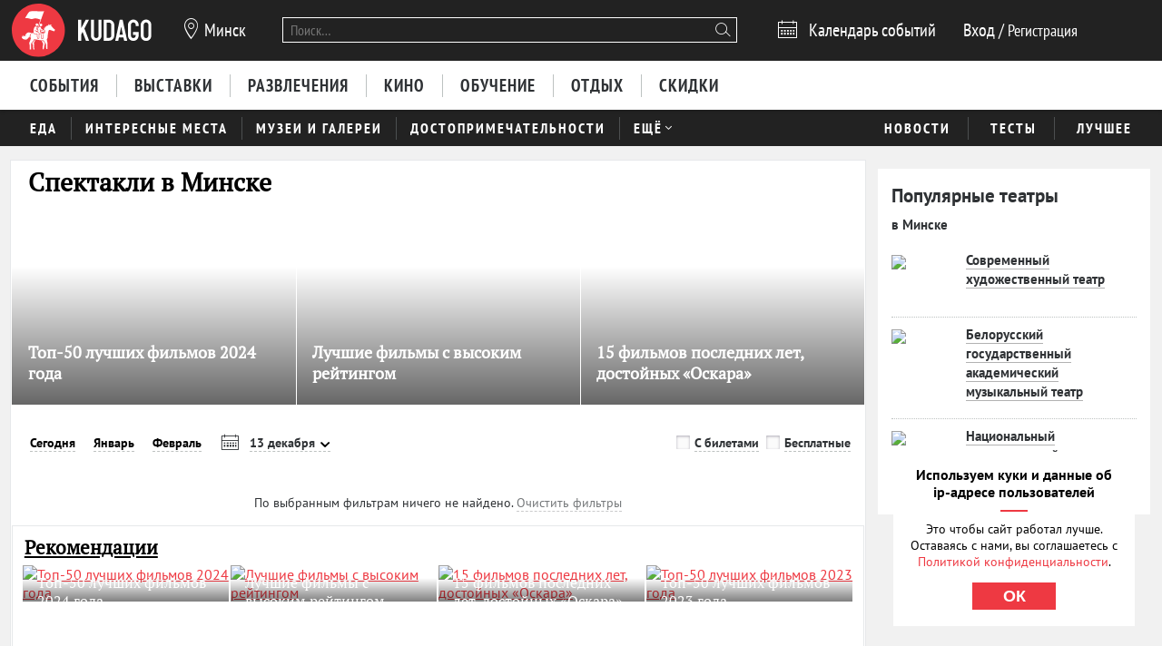

--- FILE ---
content_type: text/html; charset=utf-8
request_url: https://minsk.kudago.com/theater/?genre=comedy&date=2022-12-13
body_size: 16854
content:








<!doctype html>


<html xmlns:og="http://ogp.me/ns#" lang="ru">
<head>
    
    
        <!-- Yandex.RTB -->
        <script>window.yaContextCb=window.yaContextCb||[]</script>
        <script src="https://yandex.ru/ads/system/context.js" async></script>
    

    <script src="/i18n/js/?language=ru"></script>

    <meta property="og:url" content="https://minsk.kudago.com/theater/" />

    
        
            
    <script>
        ;(function() {
            var m = [];

        m.push({
            key: 'flavour',
            value: 'full'
        });

        m.push({
            key: 'googleAnalyticsId',
            value: 'UA-33908174-1'
        });

        
            m.push({ key: 'location', value: {
                slug: 'mns',
                index: {
                    name: 'index'
                }
            }});
        

        
            m.push({ key: 'page', value: {
                name: 'theater'
            }});
        

        

        

            window._metricsConfig = m;
        })();

        (function() {
            var m = {};

            for(var i = 0; i < _metricsConfig.length; i++) {
                var item = _metricsConfig[i];

                if(item.key) {
                    m[item.key] = item.value;
                }
            }

            m.mixes = [];

            if(!m.item && m.location && m.page) {
                m.mixes.push(m.page.name);
            }
            else if(m.item && m.item.pageNames) {
                for(var i = 0; i < m.item.pageNames.length; i++) {
                    m.mixes.push(m.item.pageNames[i]);
                }
            }

            window._metricsConfig = m;
            window.dataLayer = [m];
        })();
    </script>

            
    
    
        <script src="//static.kudago.com/gen/globals.min.js?4b748d2e"></script>
    

    <!-- Google Tag Manager -->
    <script id="tag-manager">
    
        (function(w,d,s,l,i){w[l]=w[l]||[];w[l].push({'gtm.start':
        new Date().getTime(),event:'gtm.js'});var f=d.getElementsByTagName(s)[0],
        j=d.createElement(s),dl=l!='dataLayer'?'&l='+l:'';j.async=true;j.src=
        'https://www.googletagmanager.com/gtm.js?id='+i+dl;f.parentNode.insertBefore(j,f);
        })(window,document,'script','dataLayer','GTM-PXRPLCZ');
    
    </script>
    <!-- End Google Tag Manager -->

        
    

    
    <link rel="alternate" href="android-app://com.kudago.android/http/kudago.comhttps://minsk.kudago.com/theater/?date=2022-12-13">
    <meta name="apple-itunes-app" content="app-id=868772966, app-argument=https://minsk.kudago.com/theater/?date=2022-12-13">


    
    <meta name="theme-color" content="#C31D1D">

    
    <link rel="manifest" href="/manifest.json">

    
        
        <link rel="apple-touch-startup-image" href="//static.kudago.com/img/apple-touch-icon-144-precomposed.png">
        <link rel="apple-touch-icon-precomposed" sizes="144x144" href="//static.kudago.com/img/apple-touch-icon-144-precomposed.png">
        <link rel="apple-touch-icon-precomposed" sizes="114x114" href="//static.kudago.com/img/apple-touch-icon-114-precomposed.png">
        <link rel="apple-touch-icon-precomposed" sizes="72x72" href="//static.kudago.com/img/apple-touch-icon-72-precomposed.png">
        <link rel="apple-touch-icon-precomposed" href="//static.kudago.com/img/apple-touch-icon-57-precomposed.png">
        <link rel="apple-touch-icon" href="//static.kudago.com/img/apple-touch-icon.png">
        <link rel="shortcut icon" href="/favicon.svg">
    

    
        
            

            <meta charset="utf-8">

            <meta name="author" content="kudago">
            <meta name="copyright" content="
    
    
        © 2012 — 2026 minsk.kudago.com - сервис по поиску и продвижению событий.
    
" />
            <meta name="contact" content="info@kudago.com" />
            <meta http-equiv="content-language" content="ru" />
            <meta http-equiv="content-type" content="text/html;charset=utf-8" />
            <meta http-equiv="X-UA-Compatible" content="IE=edge">

            
                
                    
                        <meta http-equiv="last-modified"
                              content="Sat, 24 Jan 2026 10:23:56 GMT" />
                    
                
            

        

        
    
    

    
        <title>Спектакли  Минска, театральная афиша Минска  13 декабря 2022</title>
    

    
        <meta name="description" content="Спектакли  Минска, театральная афиша Минска  13 декабря 2022"/>
    

    
        
    

    
        
    



        
            <link rel="canonical" href="https://minsk.kudago.com/theater/" />
        

        

        

        
    
    <meta property="og:type" content="website" />
    <meta property="og:site_name" content="KudaGo.com" />
    <meta property="fb:pages" content="270516589711392" />
    <meta name="twitter:domain" content="KudaGo.com"/>

    

    
        
        <meta property="og:title" content="Спектакли  Минска, театральная афиша Минска  13 декабря 2022" />
        <meta name="twitter:title" content="Спектакли  Минска, театральная афиша Минска  13 декабря 2022" />
    

    
        
        <meta property="og:description" content="&nbsp;" />
        <meta name="twitter:description" content="Спектакли  Минска, театральная афиша Минска  13 декабря 2022"/>
    

    
        
        <meta property="og:image" content="https://static.kudago.com/img/logo-open-graph.png" />
    



        
    

    
    
    
    


        
            
            <script type='text/javascript'>var _sf_startpt=+new Date()</script>

            

<script>
    

    window.kudago = {
        timezone : "Europe/Minsk",
        language: "ru",
        locations: {"atlanta":{"N":"\u0410\u0442\u043b\u0430\u043d\u0442\u0430","P":"\u0410\u0442\u043b\u0430\u043d\u0442\u0435","href":null},"chicago":{"N":"\u0427\u0438\u043a\u0430\u0433\u043e","P":"\u0427\u0438\u043a\u0430\u0433\u043e","href":null},"detroit":{"N":"\u0414\u0435\u0442\u0440\u043e\u0439\u0442","P":"\u0414\u0435\u0442\u0440\u043e\u0439\u0442\u0435","href":null},"ekb":{"N":"\u0415\u043a\u0430\u0442\u0435\u0440\u0438\u043d\u0431\u0443\u0440\u0433","P":"\u0415\u043a\u0430\u0442\u0435\u0440\u0438\u043d\u0431\u0443\u0440\u0433\u0435","href":"ekb.kudago.com"},"helsinki":{"N":"\u0425\u0435\u043b\u044c\u0441\u0438\u043d\u043a\u0438","P":"\u0425\u0435\u043b\u044c\u0441\u0438\u043d\u043a\u0438 (\u0424\u0438\u043d\u043b\u044f\u043d\u0434\u0438\u0438)","href":null},"interesting":{"N":"\u0418\u043d\u0442\u0435\u0440\u0435\u0441\u043d\u044b\u0435 \u043c\u0430\u0442\u0435\u0440\u0438\u0430\u043b\u044b","P":"Interesting","href":null},"izhevsk":{"N":"\u0418\u0436\u0435\u0432\u0441\u043a","P":"\u0418\u0436\u0435\u0432\u0441\u043a\u0435","href":"izhevsk.kudago.com"},"kev":{"N":"\u041a\u0438\u0435\u0432","P":"\u041a\u0438\u0435\u0432\u0435","href":"kiev.kudago.com"},"krasnoyarsk":{"N":"\u041a\u0440\u0430\u0441\u043d\u043e\u044f\u0440\u0441\u043a","P":"\u041a\u0440\u0430\u0441\u043d\u043e\u044f\u0440\u0441\u043a\u0435","href":"krasnoyarsk.kudago.com"},"krd":{"N":"\u041a\u0440\u0430\u0441\u043d\u043e\u0434\u0430\u0440","P":"\u041a\u0440\u0430\u0441\u043d\u043e\u0434\u0430\u0440\u0435","href":"krd.kudago.com"},"kzn":{"N":"\u041a\u0430\u0437\u0430\u043d\u044c","P":"\u041a\u0430\u0437\u0430\u043d\u0438","href":"kzn.kudago.com"},"london":{"N":"\u041b\u043e\u043d\u0434\u043e\u043d","P":"\u041b\u043e\u043d\u0434\u043e\u043d\u0435","href":null},"los-angeles":{"N":"\u041b\u043e\u0441-\u0410\u043d\u0434\u0436\u0435\u043b\u0435\u0441","P":"\u041b\u043e\u0441-\u0410\u043d\u0434\u0436\u0435\u043b\u0435\u0441\u0435","href":null},"miami":{"N":"\u041c\u0430\u0439\u0430\u043c\u0438","P":"\u041c\u0430\u0439\u0430\u043c\u0438","href":null},"mns":{"N":"\u041c\u0438\u043d\u0441\u043a","P":"\u041c\u0438\u043d\u0441\u043a\u0435","href":"minsk.kudago.com"},"msk":{"N":"\u041c\u043e\u0441\u043a\u0432\u0430","P":"\u041c\u043e\u0441\u043a\u0432\u0435","href":null},"new-york":{"N":"\u041d\u044c\u044e-\u0419\u043e\u0440\u043a","P":"\u041d\u044c\u044e-\u0419\u043e\u0440\u043a\u0435","href":null},"nnv":{"N":"\u041d\u0438\u0436\u043d\u0438\u0439 \u041d\u043e\u0432\u0433\u043e\u0440\u043e\u0434","P":"\u041d\u0438\u0436\u043d\u0435\u043c \u041d\u043e\u0432\u0433\u043e\u0440\u043e\u0434\u0435","href":"nn.kudago.com"},"nsk":{"N":"\u041d\u043e\u0432\u043e\u0441\u0438\u0431\u0438\u0440\u0441\u043a","P":"\u041d\u043e\u0432\u043e\u0441\u0438\u0431\u0438\u0440\u0441\u043a\u0435","href":"nsk.kudago.com"},"online":{"N":"\u041e\u043d\u043b\u0430\u0439\u043d","P":"Online","href":"online.kudago.com"},"paris":{"N":"\u041f\u0430\u0440\u0438\u0436 (\u0424\u0440\u0430\u043d\u0446\u0438\u044f)","P":"\u041f\u0430\u0440\u0438\u0436\u0435 (\u0424\u0440\u0430\u043d\u0446\u0438\u0438)","href":null},"ryazan":{"N":"\u0420\u044f\u0437\u0430\u043d\u044c","P":"\u0420\u044f\u0437\u0430\u043d\u0438","href":"ryazan.kudago.com"},"san-francisco":{"N":"\u0421\u0430\u043d-\u0424\u0440\u0430\u043d\u0446\u0438\u0441\u043a\u043e","P":"\u0421\u0430\u043d-\u0424\u0440\u0430\u043d\u0446\u0438\u0441\u043a\u043e","href":null},"singapore":{"N":"\u0421\u0438\u043d\u0433\u0430\u043f\u0443\u0440","P":"\u0421\u0438\u043d\u0433\u0430\u043f\u0443\u0440\u0435","href":null},"smr":{"N":"\u0421\u0430\u043c\u0430\u0440\u0430","P":"\u0421\u0430\u043c\u0430\u0440\u0435","href":"smr.kudago.com"},"sochi":{"N":"\u0421\u043e\u0447\u0438","P":"\u0421\u043e\u0447\u0438","href":"sochi.kudago.com"},"spb":{"N":"\u0421\u0430\u043d\u043a\u0442-\u041f\u0435\u0442\u0435\u0440\u0431\u0443\u0440\u0433","P":"\u0421\u0430\u043d\u043a\u0442-\u041f\u0435\u0442\u0435\u0440\u0431\u0443\u0440\u0433\u0435","href":null},"tlt":{"N":"\u0422\u043e\u043b\u044c\u044f\u0442\u0442\u0438","P":"\u0422\u043e\u043b\u044c\u044f\u0442\u0442\u0438","href":"tlt.kudago.com"},"ufa":{"N":"\u0423\u0444\u0430","P":"\u0423\u0444\u0435","href":"ufa.kudago.com"},"vbg":{"N":"\u0412\u044b\u0431\u043e\u0440\u0433","P":"\u0412\u044b\u0431\u043e\u0440\u0433\u0435","href":"vbg.kudago.com"}},

        icons: {"beer":"e023","calendar":"e024","capacity":"e01f","clock":"e002","close":"e028","cog":"e026","comment":"e018","comment-empty":"e018","edit":"e001","eye":"e00a","facebook":"e00e","fb":"e00e","filter":"e030","google-oauth2":"e010","gp":"e010","heart":"e007","heart-empty":"e00b","hidden":"e027","instagram":"ea92","invoice":"e029","list":"e009","location":"e01e","login":"e00f","logout":"e014","mail":"e015","mailru":"e00c","map":"e008","menu-burger":"e900","odnoklassniki":"e004","odnoklassniki-oauth2":"e004","ok":"e004","openair":"e021","parking":"e01c","pencil":"e003","phone":"e904","plus":"e000","search":"e005","search-thin":"e902","select":"e025","spinner":"e984","spoonandknife":"e022","telegram":"ea95","trash":"e00d","tw":"e011","twitter":"e011","url":"e020","viber":"e903","vk":"e012","vk-oauth2":"e012","vkontakte":"e012","vote":"e031"},

        staticBaseUrl: "//static.kudago.com/",
        originUrl : "https://minsk.kudago.com/theater/",
        flavour: "full",

        googleAnalyticsId: 'UA-33908174-1',

        pingViewsAddress: 'https://ping.kudago.com/views/',
        itemId: [],
        isItemPage: false,
        isHideAdsActive: [],
        isConvertingPageview: false,
        itemPageNames: [],
            page: 'theater',
        itemTagSlugs: [],
        
            
            

            keyword: 'mix-theater;',
        

        
            location : "mns",
            
                locationCoords : {'lat': 53.906076999999996, 'lng': 27.554914},
            
            locationName: "Минск",
            
            facebookPageName: "KudaGoBy",
            
        

        is_branded: false,
        onReadyDeps: deps => {
            const renderSleep = () => new Promise(requestAnimationFrame);
            return Promise.all(deps.map(async (dep) => {
                switch (dep) {
                    case 'adfox':
                        while (!(window.Ya && window.Ya.adfoxCode)) {
                            await renderSleep();
                        }
                        break;
                    default:
                        break;
                }
            }))}
    };

    (function() {
        var custom_config = {};

        for (var key in custom_config) {
            window.kudago[key] = custom_config[key];
        }
    })();
</script>
        


        
            
                <link rel="stylesheet" type="text/css" href="//static.kudago.com/gen/desktop.css?4b748d2e">
            


            
            
        
    

    <link rel="preload" href="//static.kudago.com/font/Bitter-VariableFont_wght.ttf" as="font" type="font/ttf" crossorigin>
    <link rel="preload" href="//static.kudago.com/font/PTN77F_W.woff2" as="font" type="font/woff2" crossorigin>
    <link rel="preload" href="//static.kudago.com/font/icomoon.woff2" as="font" type="font/woff2" crossorigin>
    <link rel="preload" href="//static.kudago.com/font/PTS55F_W.woff2" as="font" type="font/woff2" crossorigin>
    <link rel="preload" href="//static.kudago.com/font/PTS75F_W.woff2" as="font" type="font/woff2" crossorigin>
    <link rel="search" type="application/opensearchdescription+xml" title="KudaGo" href="/opensearch.xml" />
</head>



<body class="likes    ">

<!-- Yandex.Metrika counter -->
<script type="text/javascript" >
    (function(m,e,t,r,i,k,a){m[i]=m[i]||function(){(m[i].a=m[i].a||[]).push(arguments)};
    m[i].l=1*new Date();
    for (var j = 0; j < document.scripts.length; j++) {if (document.scripts[j].src === r) { return; }}
    k=e.createElement(t),a=e.getElementsByTagName(t)[0],k.async=1,k.src=r,a.parentNode.insertBefore(k,a)})
    (window, document, "script", "https://mc.yandex.ru/metrika/tag.js", "ym");

    ym(16283215, "init", {
        clickmap:true,
        trackLinks:true,
        accurateTrackBounce:true,
        webvisor:true,
        ecommerce:"dataLayer"
    });
</script>
<noscript><div><img src="https://mc.yandex.ru/watch/16283215" style="position:absolute; left:-9999px;" alt="" /></div></noscript>
<!-- /Yandex.Metrika counter -->


    
    <!-- Google Tag Manager (noscript) -->
    <noscript><iframe src="https://www.googletagmanager.com/ns.html?id=GTM-PXRPLCZ"
    height="0" width="0" style="display:none;visibility:hidden"></iframe></noscript>
    <!-- End Google Tag Manager (noscript) -->






<div id="vk_api_transport"></div>

<div id="fb-root"></div>




    
        
    

    <div class="approve-email-bar-wrapper ">
        <div class="approve-email-bar">
            <a href="/account/settings/" class="approve-email-link">
                <i class="font-icon icon-mail ">&#xe015;</i>&nbsp;Подтвердите ваш email, чтобы активировать аккаунт.
            </a>
        </div>
    </div>



    
        
    
    
        
    
        <!--AdFox START-->
<!--yandex_iraidaz-->
<!--Площадка: Kudago / * / *-->
<!--Тип баннера: Fullscreen: Desktop-->
<!--Расположение: верх страницы-->
<div id="adfox_170134738452354639"></div>
<script>
    window.yaContextCb.push(()=>{
        Ya.adfoxCode.create({
            ownerId: 298861,
            containerId: 'adfox_170134738452354639',
            params: {
                pp: 'g',
                ps: 'dyyk',
                p2: 'gtrp',
                puid1: '',
                puid2: '',
                puid3: ''
            }
        })
    })
</script>
</script><!--AdFox START-->
<!--yandex_iraidaz-->
<!--Площадка: Kudago / * / *-->
<!--Тип баннера: Branding: Desktop-->
<!--Расположение: верх страницы-->
<div id="adfox_171198132972532403"></div>
<script>
    window.yaContextCb.push(()=>{
        Ya.adfoxCode.create({
            ownerId: 298861,
            containerId: 'adfox_171198132972532403',
            params: {
                pp: 'g',
                ps: 'dyyk',
                p2: 'gtrr',
                puid1: '',
                puid2: '',
                puid3: ''
            }
        })
    })
</script>
    

    

    

    
        
    
    
        
    
        <div class="top-banner">
            
                <!--AdFox START-->
<!--yandex_iraidaz-->
<!--Площадка: Kudago / Main / BillBoard_100%x200_Desktop-->
<!--Категория: <не задана>-->
<!--Тип баннера: BillBoard_100%x200_Desktop-->
<div id="adfox_158642487927694773"></div>
<script>
window.kudago.onReadyDeps(['adfox']).then(()=>{
    var keywords = window.kudago.keyword.split(';').join(':').slice(0, -1);
    var locations = window.kudago.location;
    window.Ya.adfoxCode.create({
        ownerId: 298861,
        containerId: 'adfox_158642487927694773',
        params: {
            p1: 'cjttc',
            p2: 'gtrt',
            puid1: keywords,
            puid2: locations
        }
    });
});
</script>
            
        </div>
    

    

    

    <div class="site-header ">
        
            <div class='site-header-top'>
                <div class="centered-container centered-container-header">
                    
                        <div class="user-zone-container">
                            
    

    <div class="user-zone user-zone--notAuthenticated" id="user-zone" hidden>
        <div class="user-zone-middle" id="userzone">
            <span
                data-future-href="/account/login/"
                class="user-zone-link login-link" rel="nofollow"
            ><span class="user-zone-underline">Вход</span></span>
            /
            <span
                data-future-href="/account/login/"
                class="user-zone-link sign-up-link"
                rel="nofollow"
            ><span class="user-zone-underline">Регистрация</span></span>
        </div>
    </div>

                        </div>

                        
                            <a href="https://minsk.kudago.com/" class="site-header-logo" title="Афиша Минска">
                                <img src="//static.kudago.com/img/logo-white.svg" class="site-header-logo-image" alt="">
                            </a>
                        

                        
                            


<span class="city-select" data-dropdown-target="#locations-dropdown">
    <i class="font-icon icon-location city-select-icon">&#xe01e;</i>
    
        Минск
    
</span>



    <ul id="locations-dropdown" class="cities-menu cities-menu-main" hidden data-dropdown data-dropdown-container-class="cities-menu-dropdown">
        
            
    
        
        
            <li class="cities-menu-header active"><a href="https://kudago.com/interesting/" class="cities-menu-item-link cities-menu-item-link-all" data-location="all" data-key="location" data-value="" data-mode="reset"><span>во всех регионах</span></a></li>
        
    
        
        
            
                
                    
                
                <li class="cities-menu-item">
                    
                        
                        <a href="https://kudago.com/msk/theater/" class="cities-menu-item-link cities-menu-item-link-msk" title="Афиша и репертуар спектаклей в Москве" id="location-msk" data-location="msk" data-key="location" data-value="msk" data-mode="radio">
                            <span>Москва</span>
                        </a>
                    
                </li>
            
                
                    
                
                <li class="cities-menu-item">
                    
                        
                        <a href="https://kudago.com/spb/theater/" class="cities-menu-item-link cities-menu-item-link-spb" title="Афиша и репертуар спектаклей в Санкт-Петербурге" id="location-spb" data-location="spb" data-key="location" data-value="spb" data-mode="radio">
                            <span>Санкт-Петербург</span>
                        </a>
                    
                </li>
            
                
                    
                
                <li class="cities-menu-item">
                    
                        
                        <a href="https://ekb.kudago.com/theater/" class="cities-menu-item-link cities-menu-item-link-ekb" title="Афиша и репертуар спектаклей в в Нижнем Новгороде" id="location-ekb" data-location="ekb" data-key="location" data-value="ekb" data-mode="radio">
                            <span>Екатеринбург</span>
                        </a>
                    
                </li>
            
                
                    
                
                <li class="cities-menu-item">
                    
                        
                        <a href="https://kzn.kudago.com/theater/" class="cities-menu-item-link cities-menu-item-link-kzn" title="Афиша и репертуар спектаклей в Казани" id="location-kzn" data-location="kzn" data-key="location" data-value="kzn" data-mode="radio">
                            <span>Казань</span>
                        </a>
                    
                </li>
            
                
                    
                
                <li class="cities-menu-item">
                    
                        
                        <a href="https://nn.kudago.com/theater/" class="cities-menu-item-link cities-menu-item-link-nnv" title="Спектакли  Нижнего Новгорода, театральная афиша Нижнего Новгорода  в январе - феврале 2026" id="location-nnv" data-location="nnv" data-key="location" data-value="nnv" data-mode="radio">
                            <span>Нижний Новгород</span>
                        </a>
                    
                </li>
            
        
    

        
    </ul>



   <a href="https://online.kudago.com" class="city-select-online">Online </a>

                        

                        

<form class="search" name="small-search" class="site-nav-search" id="search-form" action="/search/" method="get">
    <input name="q" type="text" class="search-query" data-content="#search-results" placeholder="Поиск…" autocomplete="off">
    <i class="font-icon icon-search search-icon">&#xe005;</i>
    <button class="search-submit"></button>
    <input name="location" type="hidden" value="mns">
    <div id="search-suggestions" class="search-suggestions" hidden>
        <ul class="suggestions suggestion-list preloading">
        </ul>
        <a rel="nofollow" href="/" class="all-results-link" tabindex="1"><span class="all-results-link-text"></span></a>
    </div>
</form>

                        
                            
                                <a href="https://minsk.kudago.com/events/" class="event-calendar-link">
                                    <i class="font-icon icon-calendar ">&#xe024;</i> <span>Календарь событий</span>
                                </a>
                            
                        
                    
                </div>
            </div>
        

        
            
                <nav class="site-nav site-nav-more-hover-experiment">
                    






    <div class="site-nav-events site-nav-events-hover">
        <div class="centered-container">
            <a href="https://minsk.kudago.com/events/"
        
        
        title="События"
        class="events-link site-nav-link">
        <span>События</span>
    </a><a href="https://minsk.kudago.com/exhibitions/"
        
        
        title="Выставки"
        class="exhibitions-link site-nav-link">
        <span>Выставки</span>
    </a><a href="https://minsk.kudago.com/entertainment/"
        
        
        title="Развлечения"
        class="entertainment-link site-nav-link">
        <span>Развлечения</span>
    </a><a href="https://minsk.kudago.com/kino/"
        
        
        title="Кино"
        class="movies-link site-nav-link">
        <span>Кино</span>
    </a><a href="https://minsk.kudago.com/knowledge/"
        
        
        title="Обучение"
        class="knowledge-link site-nav-link">
        <span>Обучение</span>
    </a><a href="https://minsk.kudago.com/recreation/"
        
        
        title="Отдых"
        class="pastime-link site-nav-link">
        <span>Отдых</span>
    </a><a href="https://minsk.kudago.com/promotions/"
        
        
        title="Скидки"
        class="promotions-link site-nav-link">
        <span>Скидки</span>
    </a>
        </div>
    </div>




    <div id="lower-nav" class="site-nav-places">
        <div class="centered-container">
            <a href="https://minsk.kudago.com/city-food/"
        
        
        title="Всё о ресторанах и гастрономической культуре в Минске"
        class="city-food-link site-nav-link">
        <span>Еда</span>
    </a><a href="https://minsk.kudago.com/attractions/"
        
        
        title="Интересные места Минска"
        class="attractions-link site-nav-link">
        <span>Интересные места</span>
    </a><a href="https://minsk.kudago.com/museums/"
        
        
        title="Музеи в Минске"
        class="museums-link site-nav-link">
        <span>Музеи и галереи</span>
    </a><a href="https://minsk.kudago.com/sights/"
        
        
        title="Достопримечательности Минска"
        class="sights-link site-nav-link">
        <span>Достопримечательности</span>
    </a><div class="site-nav-link site-nav-link-more">
                    <span>Ещё</span><i class="font-icon icon-select ">&#xe025;</i>
                    <div id="more-places" class="dropdown-main-menu">
                        <div class="dropdown-arrow"></div>
                            <div class="dropdown-main-menu_row">
                                
                                    <div class="dropdown-item"><a href="https://minsk.kudago.com/places/"
        
        
        title="Места в Минске"
        class="places-link dropdown-link">
        <span>Места</span>
    </a></div><div class="dropdown-item"><a href="https://minsk.kudago.com/kids/"
        
        
        title="Куда пойти с ребенком, куда сходить с детьми в Минске"
        class="kids-link dropdown-link">
        <span>Дети</span>
    </a></div><div class="dropdown-item"><a href="https://minsk.kudago.com/countryside/"
        
        
        title="За городом в Минской области"
        class="countryside-link dropdown-link">
        <span>За городом</span>
    </a></div><div class="dropdown-item"><a href="https://minsk.kudago.com/charity/"
        
        
        title="Благотворительность и социальные проекты в Минске"
        class="charity-link dropdown-link">
        <span>Благотворительность</span>
    </a></div><div class="dropdown-item"><a href="https://minsk.kudago.com/health-beauty/"
        
        
        title="Услуги в сфере красоты и здоровья в Минске"
        class="health-beauty-link dropdown-link">
        <span>Красота и здоровье</span>
    </a></div>
                                
                                
                            </div>
                    </div>
                </div>
            

            
                <div class="site-nav-additional">
                    
                        
                            <a href="https://minsk.kudago.com/news/"
        
        
        title="Новости Минска"
        class="news-link site-nav-link">
        <span>Новости</span>
    </a>
                        
                    
                        
                            <a href="https://minsk.kudago.com/quizes/"
        
        
        title="Онлайн тесты в Минске"
        class="quizes-link site-nav-link">
        <span>Тесты</span>
    </a>
                        
                    
                        
                            <a href="https://minsk.kudago.com/best/"
        
        
        title="Лучшее в Минске"
        class="best-link site-nav-link">
        <span>Лучшее</span>
    </a>
                        
                    
                </div>
            
        </div>
    </div>

                </nav>
            
        
    </div>



    
    

    



<div class="page-container-wrapper   page-mix">
    
        
    

    

    

    <div class="centered-container centered-container-page">
        
            
                <section class="page-container">
                    
    

    


                    <div class="main-col bg-paper " >
                        
    
        
            <div class="stext">
                
                    <h1>
                        
                            
                                Спектакли  Минска, театральная афиша Минска  13 декабря 2022
                            
                        
                    </h1>
                
                
                    <div class="stext-description">
                        
                    </div>
                
            </div>
        
        
        <div class="page-header ">
            <div class="page-title-tagline-wrapper">
                <div class="page-title ">
                    
                        Спектакли в Минске
                    
                </div>
            </div>
            
    

        </div>
    

    
        
            


    <div id="featured-slider" class="featured-slider featured-slider-small featured-slider-flat ">
        <div class="fs-holder">
            <ul class="fs-content">
                
                    
        
            
    

    <li
        class="fs-item fs-item-small hidden"
        
        data-ping-click="true"
        data-ping-view="true"
        data-ping-item-id="14424"
        
        
        data-ping-item-type="83"
        data-ping-block="featured_items.mix"
        
            data-ping-position="1"
        
        data-featured-url="https://kudago.com/all/list/top-50-luchshih-filmov-2024-goda/"
        data-item-url="https://kudago.com/all/list/top-50-luchshih-filmov-2024-goda/"
        data-featured-path=""
        
    >
        
            <span data-future-href="https://kudago.com/all/list/top-50-luchshih-filmov-2024-goda/" class="fs-item-link">
                
                    <div alt="Топ-50 лучших фильмов 2024 года" class="fs-item-image swiper-lazy" title="Топ-50 лучших фильмов 2024 года" data-echo-background="//media.kudago.com/thumbs/featured_m/images/list/66/93/6693a229eba7494aa8dbf42c2b491168.jpg" data-background="//media.kudago.com/thumbs/featured_m/images/list/66/93/6693a229eba7494aa8dbf42c2b491168.jpg"
                    >
                    </div>
                
                
            </span>
            <div class="fs-item-desc ">
                <h3 class="fs-item-title" title="Топ-50 лучших фильмов 2024 года">
                    
                        
    
        <small class="fs-item-tagline">по версии KudaGo</small>
    

                    

                    <a href="https://kudago.com/all/list/top-50-luchshih-filmov-2024-goda/" class="fs-item-title-link">
                        <span>
                            Топ-50 лучших фильмов 2024 года
                            
    

                        </span>
                    </a>
                </h3>
            </div>
            
        <div class="fs-item-meta">
            <div>
            
                
            
            </div>
            <div class="fs-item-meta-items-row">
            
                
                    
                        <span class="fs-item-meta-link js-likes"
                            
                                data-disabled="true"
                            
                            
                                title="Мне нравится"
                            
                            data-id="14424"
                            data-type="list"
                            data-number="11"
                            >
                            
                            <i class="font-icon icon-heart-empty ">&#xe00b;</i>
                            <span class="js-likes-number">
                                11
                            </span>
                        </span>
                    
                
                
                    
                        
                        
                        
                                <a class="fs-item-meta-link fs-item-comments" title="0 комментариев" href="https://kudago.com/all/list/top-50-luchshih-filmov-2024-goda/#comments"><i class="font-icon icon-comment ">&#xe018;</i> <span></span></a>
                    
                
            
            
                
                    <span class="fs-item-meta-link fs-item-views" title="117179 просмотров"><i class="font-icon icon-eye ">&#xe00a;</i>117179</span>
                
            
            </div>
        </div>
    

        


        
    

                
                    
        
            
    

    <li
        class="fs-item fs-item-small hidden"
        
        data-ping-click="true"
        data-ping-view="true"
        data-ping-item-id="11882"
        
        
        data-ping-item-type="83"
        data-ping-block="featured_items.mix"
        
            data-ping-position="2"
        
        data-featured-url="https://kudago.com/all/list/20-filmov-s-vyisokim-rejtingom/"
        data-item-url="https://kudago.com/all/list/20-filmov-s-vyisokim-rejtingom/"
        data-featured-path=""
        
    >
        
            <span data-future-href="https://kudago.com/all/list/20-filmov-s-vyisokim-rejtingom/" class="fs-item-link">
                
                    <div alt="Лучшие фильмы с высоким рейтингом" class="fs-item-image swiper-lazy" title="Лучшие фильмы с высоким рейтингом" data-echo-background="//media.kudago.com/thumbs/featured_m/images/list/f3/aa/f3aaf7f4395d772f4f43a91b411b1e82.jpg" data-background="//media.kudago.com/thumbs/featured_m/images/list/f3/aa/f3aaf7f4395d772f4f43a91b411b1e82.jpg"
                    >
                    </div>
                
                
            </span>
            <div class="fs-item-desc ">
                <h3 class="fs-item-title" title="Лучшие фильмы с высоким рейтингом">
                    
                        
    
        <small class="fs-item-tagline">по версии KudaGo</small>
    

                    

                    <a href="https://kudago.com/all/list/20-filmov-s-vyisokim-rejtingom/" class="fs-item-title-link">
                        <span>
                            Лучшие фильмы с высоким рейтингом
                            
    

                        </span>
                    </a>
                </h3>
            </div>
            
        <div class="fs-item-meta">
            <div>
            
                
            
            </div>
            <div class="fs-item-meta-items-row">
            
                
                    
                        <span class="fs-item-meta-link js-likes"
                            
                                data-disabled="true"
                            
                            
                                title="Мне нравится"
                            
                            data-id="11882"
                            data-type="list"
                            data-number="22"
                            >
                            
                            <i class="font-icon icon-heart-empty ">&#xe00b;</i>
                            <span class="js-likes-number">
                                22
                            </span>
                        </span>
                    
                
                
                    
                        
                        
                        
                                <a class="fs-item-meta-link fs-item-comments" title="1 комментарий" href="https://kudago.com/all/list/20-filmov-s-vyisokim-rejtingom/#comments"><i class="font-icon icon-comment ">&#xe018;</i> <span>1</span></a>
                    
                
            
            
                
                    <span class="fs-item-meta-link fs-item-views" title="665778 просмотров"><i class="font-icon icon-eye ">&#xe00a;</i>665778</span>
                
            
            </div>
        </div>
    

        


        
    

                
                    
        
            
    

    <li
        class="fs-item fs-item-small hidden"
        
        data-ping-click="true"
        data-ping-view="true"
        data-ping-item-id="11923"
        
        
        data-ping-item-type="83"
        data-ping-block="featured_items.mix"
        
            data-ping-position="3"
        
        data-featured-url="https://kudago.com/all/list/20-filmov-poslednih-let/"
        data-item-url="https://kudago.com/all/list/20-filmov-poslednih-let/"
        data-featured-path=""
        
    >
        
            <span data-future-href="https://kudago.com/all/list/20-filmov-poslednih-let/" class="fs-item-link">
                
                    <div alt="15 фильмов последних лет, достойных «Оскара»" class="fs-item-image swiper-lazy" title="15 фильмов последних лет, достойных «Оскара»" data-echo-background="//media.kudago.com/thumbs/featured_m/images/list/c9/f4/c9f4f36a4cf4dc8e0a83f8cd18d4b468.jpg" data-background="//media.kudago.com/thumbs/featured_m/images/list/c9/f4/c9f4f36a4cf4dc8e0a83f8cd18d4b468.jpg"
                    >
                    </div>
                
                
            </span>
            <div class="fs-item-desc ">
                <h3 class="fs-item-title" title="15 фильмов последних лет, достойных «Оскара»">
                    
                        
    
        <small class="fs-item-tagline">по версии KudaGo</small>
    

                    

                    <a href="https://kudago.com/all/list/20-filmov-poslednih-let/" class="fs-item-title-link">
                        <span>
                            15 фильмов последних лет, достойных «Оскара»
                            
    

                        </span>
                    </a>
                </h3>
            </div>
            
        <div class="fs-item-meta">
            <div>
            
                
            
            </div>
            <div class="fs-item-meta-items-row">
            
                
                    
                        <span class="fs-item-meta-link js-likes"
                            
                                data-disabled="true"
                            
                            
                                title="Мне нравится"
                            
                            data-id="11923"
                            data-type="list"
                            data-number="41"
                            >
                            
                            <i class="font-icon icon-heart-empty ">&#xe00b;</i>
                            <span class="js-likes-number">
                                41
                            </span>
                        </span>
                    
                
                
                    
                        
                        
                        
                                <a class="fs-item-meta-link fs-item-comments" title="1 комментарий" href="https://kudago.com/all/list/20-filmov-poslednih-let/#comments"><i class="font-icon icon-comment ">&#xe018;</i> <span>1</span></a>
                    
                
            
            
                
                    <span class="fs-item-meta-link fs-item-views" title="175299 просмотров"><i class="font-icon icon-eye ">&#xe00a;</i>175299</span>
                
            
            </div>
        </div>
    

        


        
    

                
            </ul>
        </div>
    </div>

        
    

    
    

    
            
            
        <nav class="navbar navbar-mix ">
            
    

<ul class="navbar-calender-group filter"id="filter-date"><li class="divider-right navbar-item-days">
            <ul class="navbar-calendar"><li class="navbar-calendar-item">
                        <time class="navbar-calendar-item-date">
                            <a href="https://minsk.kudago.com/theater/?date=today" class="navbar-calendar-item-link ajax-link" data-key="date" data-mode="checkboxOneOnly" data-value="today">
                                <span>
                                    Сегодня
                                </span>
                            </a>
                        </time>
                    </li><li class="navbar-calendar-item">
                        <time class="navbar-calendar-item-date">
                            <a href="https://minsk.kudago.com/theater/?date=january" class="navbar-calendar-item-link ajax-link" data-key="date" data-mode="checkboxOneOnly" data-value="january">
                                <span>
                                    Январь
                                </span>
                            </a>
                        </time>
                    </li><li class="navbar-calendar-item">
                        <time class="navbar-calendar-item-date">
                            <a href="https://minsk.kudago.com/theater/?date=february" class="navbar-calendar-item-link ajax-link" data-key="date" data-mode="checkboxOneOnly" data-value="february">
                                <span>
                                    Февраль
                                </span>
                            </a>
                        </time>
                    </li></ul>
        </li><li class="navbar-item">&nbsp;<i class="font-icon icon-calendar ">&#xe024;</i>
            <div id="react-date-picker"></div>
        </li></ul><div class="calendar" id="calendar"data-date="2022-12-13"data-dropdown data-dropdown-container-class="calendar-dropdown" hidden></div>
    <div class="filter navbar-item navbar-item-aside"  id="filter-is-free">
    <span id="free-link" class="navbar-item-link free-link checkbox-wrap ajax-toggle-link"
    data-key="only_free"
    data-value="y"
    data-mode="checkbox"
    ><i class="checkbox"></i><span>Бесплатные</span></span>
</div>
    <div class="filter navbar-item navbar-item-aside"  id="filter-is-tickets">
    <span id="tickets-link" class="navbar-item-link tickets-link checkbox-wrap ajax-toggle-link"
    data-key="tickets"
    data-value="y"
    data-mode="checkbox"
    ><i class="checkbox"></i><span>С билетами</span></span>
</div>


        </nav>

        
    
        <div class="flat-filters">
            
        </div>
    
    
        
    <div class="clear-filters-container bg-fade-top" data-obj-count="0" data-readable-name="событий">
        <span class="feed-items-count"></span>
        <div class="clear-filters hide-wo-filters" hidden>Очистить фильтры</div>
    </div>

    

    

    <div class="feed-container ">
        
            
                
                    <div id="map-view-container" class="map-view-container" hidden>
                        <div class="map-view preloading" id="map-view">
                            <!-- Here map goess -->
                        </div>
                    </div>
                
            
            
                <div class="feed feed-child " data-autoresize="true" data-col-min-width="260" data-wait-load="true" data-feed="feed" data-pages="0">
                    
                        
                            
                                <header class="sorry-header" data-span="all">
                                    К сожалению, пока нет ничего подходящего.
                                </header>
                            
                            
                                
    <div class="special-widget">
        <div class="special-widget-title">
            <a href="https://minsk.kudago.com/best/" class="special-widget-title-link">
                Рекомендации
            </a>
        </div>
        <div class="special-widget-wrapper preloading special-lists-widget"></div>
    </div>

    <div class="special-widget" hidden>
        <div class="special-widget-title">
            Не пропустите
        </div>
        <div class="special-widget-wrapper preloading special-soon-widget"></div>
    </div>

                            
                            
                        
                    
                </div>
            

            
                
                
    <div class="load-more-button-scroll">
        <div class="load-more-button " hidden>
            <div class="load-more-button-text">
                Загрузить ещё
            </div>
            <div class="kudago-preloader load-more-button-preloader"></div>
        </div>

        <div class="feed-pagination">
            <span class="feed-pagination__prev">
                <img src="//static.kudago.com/img/pagination-arrow.svg" class="svg-arrow" />
            </span>
            <div class="feed-pagination__buttons"></div>
            <span class="feed-pagination__next">
                <img src="//static.kudago.com/img/pagination-arrow.svg" class="svg-arrow" />
            </span>
        </div>
    </div>

                
    
    
        
    

    

            
        
    </div>
    
        


    <div id="editors_choice_slider" style="display: none;">
        <div class="header">
            
                
            
            <a href="/activity/lifestyle" target="_blank" class="editorsChoiceSlider-link">
                 <p>Выбор редакции</p>
                 <img src="//static.kudago.com/img/arrow-right-check.svg" />
            </a>
            <div class="nav">
                <div class="nav-item nav-left" src="//static.kudago.com/img/arrow-left-circle.svg"></div>
                <div class="arrow-preloded" style="display: none;"></div>
                <div class="nav-item nav-right" src="//static.kudago.com/img/arrow-left-circle.svg"></div>
            </div>
        </div>
        <div id="editors_choice_slider_wrapper">
            <div class="swiper-wrapper slider-wrapper">
                
                
                        
                            
                                
                                    <div class="slide-item swiper-slide swiper-lazy" data-background_mobile="//media.kudago.com/thumbs/l/images/list/66/93/6693a229eba7494aa8dbf42c2b491168.jpg" data-background="//media.kudago.com/thumbs/xl/images/list/66/93/6693a229eba7494aa8dbf42c2b491168.jpg">
                                
                            
                        
                
                    <a href="https://kudago.com/all/list/top-50-luchshih-filmov-2024-goda/" class="editorsChoiceSlider-link">
                        <div class="slide-header">
                            <h3 class="slide-title">
                                Топ-50 лучших фильмов 2024 года
                            </h3>
                            
                                <div class="slide-tagline">
                                    по версии KudaGo
                                </div>
                            
                        </div>
                    </a>
                </div>
                
                
                        
                            
                                
                                    <div class="slide-item swiper-slide swiper-lazy" data-background_mobile="//media.kudago.com/thumbs/l/images/news/79/d7/79d7c7e61d0443fdd861a4c102953bf5.jpg" data-background="//media.kudago.com/thumbs/xl/images/news/79/d7/79d7c7e61d0443fdd861a4c102953bf5.jpg">
                                
                            
                        
                
                    <a href="https://kudago.com/all/news/dzhonni-depp-kak-myi-chut-ne/" class="editorsChoiceSlider-link">
                        <div class="slide-header">
                            <h3 class="slide-title">
                                Джонни Депп: как мы чуть не потеряли выдающегося актёра современности
                            </h3>
                            
                        </div>
                    </a>
                </div>
                
                
                        
                            
                                
                                    <div class="slide-item swiper-slide swiper-lazy" data-background_mobile="//media.kudago.com/thumbs/l/images/quiz/f0/0d/f00df918c99916a04d68e1f3ba0cf8eb.jpeg" data-background="//media.kudago.com/thumbs/xl/images/quiz/f0/0d/f00df918c99916a04d68e1f3ba0cf8eb.jpeg">
                                
                            
                        
                
                    <a href="https://kudago.com/all/quiz/test-ko-dnyu-rossijskogo-kino/" class="editorsChoiceSlider-link">
                        <div class="slide-header">
                            <h3 class="slide-title">
                                Тест: какое российское кино вам подходит
                            </h3>
                            
                        </div>
                    </a>
                </div>
                
                
                        
                            
                                
                                    <div class="slide-item swiper-slide swiper-lazy" data-background_mobile="//media.kudago.com/thumbs/l/images/list/6e/4b/6e4bd098cffb96f600d19ae807c9a317.jpg" data-background="//media.kudago.com/thumbs/xl/images/list/6e/4b/6e4bd098cffb96f600d19ae807c9a317.jpg">
                                
                            
                        
                
                    <a href="https://kudago.com/all/list/snova-v-shkolu-sotrudniki/" class="editorsChoiceSlider-link">
                        <div class="slide-header">
                            <h3 class="slide-title">
                                Снова в школу: сотрудники KUDAGO вспоминают забавные школьные истории
                            </h3>
                            
                                <div class="slide-tagline">
                                    А какие истории вспомните вы?
                                </div>
                            
                        </div>
                    </a>
                </div>
                
                
                        
                            
                                
                                    <div class="slide-item swiper-slide swiper-lazy" data-background_mobile="//media.kudago.com/thumbs/l/images/news/f9/45/f945022d3fe4c3b3a05c137dcf0a6325.webp" data-background="//media.kudago.com/thumbs/xl/images/news/f9/45/f945022d3fe4c3b3a05c137dcf0a6325.webp">
                                
                            
                        
                
                    <a href="https://kudago.com/all/news/retsenziya-na-film-greshniki/" class="editorsChoiceSlider-link">
                        <div class="slide-header">
                            <h3 class="slide-title">
                                Спой мне о свободе: рецензия на фильм «Грешники»
                            </h3>
                            
                        </div>
                    </a>
                </div>
                
                
                        
                            
                                
                                    <div class="slide-item swiper-slide swiper-lazy" data-background_mobile="//media.kudago.com/thumbs/l/images/quiz/0e/03/0e03c61972fe4d87255e4d6222203558.png" data-background="//media.kudago.com/thumbs/xl/images/quiz/0e/03/0e03c61972fe4d87255e4d6222203558.png">
                                
                            
                        
                
                    <a href="https://kudago.com/all/quiz/bitva-za-hogvarts-ochen-slozhnyij/" class="editorsChoiceSlider-link">
                        <div class="slide-header">
                            <h3 class="slide-title">
                                Битва за Хогвартс: очень сложный тест на знание самых мелких деталей
                            </h3>
                            
                        </div>
                    </a>
                </div>
                
                
                        
                            
                                
                                    <div class="slide-item swiper-slide swiper-lazy" data-background_mobile="//media.kudago.com/thumbs/l/images/list/3c/6c/3c6cded08c4fffc8e34630d8db94f109.jpg" data-background="//media.kudago.com/thumbs/xl/images/list/3c/6c/3c6cded08c4fffc8e34630d8db94f109.jpg">
                                
                            
                        
                
                    <a href="https://kudago.com/all/list/kuda-otpravitsya-v-puteshestvie/" class="editorsChoiceSlider-link">
                        <div class="slide-header">
                            <h3 class="slide-title">
                                Куда отправиться в путешествие по России?
                            </h3>
                            
                        </div>
                    </a>
                </div>
                
                
                        
                            
                                
                                    <div class="slide-item swiper-slide swiper-lazy" data-background_mobile="//media.kudago.com/thumbs/l/images/news/d7/ae/d7ae4ba08626f7b6f6ce4f337f0c10cc.jpg" data-background="//media.kudago.com/thumbs/xl/images/news/d7/ae/d7ae4ba08626f7b6f6ce4f337f0c10cc.jpg">
                                
                            
                        
                
                    <a href="https://kudago.com/all/news/retsenziya-na-serial-perehodnyij-vozrast/" class="editorsChoiceSlider-link">
                        <div class="slide-header">
                            <h3 class="slide-title">
                                Взгляд как приём: рецензия на сериал «Переходный возраст»
                            </h3>
                            
                        </div>
                    </a>
                </div>
                
                
                        
                            
                                
                                    <div class="slide-item swiper-slide swiper-lazy" data-background_mobile="//media.kudago.com/thumbs/l/images/quiz/3f/f1/3ff1d3833e7eb94766e57334cc979292.webp" data-background="//media.kudago.com/thumbs/xl/images/quiz/3f/f1/3ff1d3833e7eb94766e57334cc979292.webp">
                                
                            
                        
                
                    <a href="https://kudago.com/all/quiz/test-kto-vyi-iz-kinovselennoj-31-10-2023/" class="editorsChoiceSlider-link">
                        <div class="slide-header">
                            <h3 class="slide-title">
                                Тест: кто вы из киновселенной Питера Джексона?
                            </h3>
                            
                        </div>
                    </a>
                </div>
                
                
                        
                            
                                
                                    <div class="slide-item swiper-slide swiper-lazy" data-background_mobile="//media.kudago.com/thumbs/l/images/list/75/d3/75d311b5d3e8f7ed901e4cc9d68f3dae.jpg" data-background="//media.kudago.com/thumbs/xl/images/list/75/d3/75d311b5d3e8f7ed901e4cc9d68f3dae.jpg">
                                
                            
                        
                
                    <a href="https://kudago.com/all/list/goroda/" class="editorsChoiceSlider-link">
                        <div class="slide-header">
                            <h3 class="slide-title">
                                Сотрудники KudaGo про родные города: от интересных фактов и авторских маршрутов до мемов и регионализмов
                            </h3>
                            
                        </div>
                    </a>
                </div>
                
            </div>
        </div>
        <div class="editors-choice-slider-pagination"></div>
    </div>

    
    <div class="subscription-wrapper">
        
            

    <div id='subscription-block'>
        <div class="illustration-subscribe"></div>
        <div class='subscription-content'>
            <div class='subscription-header'>
                <p class="subscription-header-title">Рассылки от KudaGo</p>
                <span>Будь в курсе самого интересного в
                <span id='choose-city'>

                <span id="current-city"></span>
                <img src="//static.kudago.com/img/arrow-bold.svg" class="svg-arrow" />

                <div class='modal-city-choose'>
                    <div id='msk'>Москва</div>
                    <div id='spb'>Санкт-Петербург</div>
                </div>
                </span></span>
            </div>
            <div class='separator'></div>
            <div class='subscription-main'>
                <span>Выберите рассылку:</span>
                <form>
                    <div class='form-left-block'>
                        <div class='checkbox-block checkbox-notification'>
                            <input type="checkbox" id="email_editors_choice" name="email_editors_choice">
                            <label for="email_editors_choice">Лучшие события от редакции</label>
                        </div>
                        <div class='checkbox-block checkbox-notification'>
                            <input type="checkbox" id="email_concert" name="email_concert">
                            <label for="email_concert">Концерты</label>
                        </div>
                        <div class='input-block'>
                            <input type='text' placeholder='e-mail' />
                            <span id='subscription-status-error'></span>
                            <span id='subscription-status-success'></span>
                        </div>
                    </div>
                    <div class='form-right-block'>
                        <div class='checkbox-block checkbox-notification'>
                            <input type="checkbox" id="email_performance" name="email_performance">
                            <label for="email_performance">Спектакли</label>
                        </div>
                        <div class='checkbox-block checkbox-notification'>
                            <input type="checkbox" id="email_unusual_event" name="email_unusual_event">
                            <label for="email_unusual_event">Необычные события</label>
                        </div>
                        <div>
                            <button disabled type='button'>Подписаться</button>
                        </div>
                    </div>
                </form>
                <div class='confirmation-block'>
                    <div class='checkbox-block checkbox-confirmation'>
                        <input type="checkbox" id="personal-information" name="personal-information">
                        <label for="personal-information">
                            <div>
                                Даю <a href='/pages/persdannie-informirovanie-reklama/'>согласие на обработку моих персональных данных</a> для получения информационных и рекламных материалов.
                            </div>
                       </label>
                    </div>
                    <div class='checkbox-block checkbox-confirmation'>
                        <input type="checkbox" id="privacy-policy" name="privacy-policy">
                        <label for="privacy-policy">
                            <div>
                                Нажимая на кнопку "Подписаться", я подтверждаю, что ознакомлен и согласен с условиями <a href='/pages/tos/'>Пользовательского соглашения</a>.
                            </div>
                        </label>
                    </div>
                </div>
            </div>
            <div id="subscription-modal">
                <p>Подписка оформлена</p>
                <div class='separator'></div>
                <div class="subtext">Спасибо!</div>
            </div>
        </div>
    </div>
    

        
        
    </div>
    
        
            
            

    

    

    

    
        
    
        
            
        
    
        
    
        
    
        
            
        
    
        
    
        
    
        
    
        
    

    
        <div class="social-groups">
            <div class="social-groups-title">
                KudaGo в соцсетях:
            </div>
            <div class="social-group-list">
            
                <div class="social-group">
                    <!--noindex-->
                        <span data-future-href="//vk.ru/kudagoby" class="social-group-link" target="_blank">
                            <img src="//static.kudago.com/img/social_groups_widgets/vkontakte.svg" class="social-group-icon"/>
                            <span class=social-group-link-underline">ВКонтакте</span>
                        </span>
                    <!--/noindex-->
                </div>
            
                <div class="social-group">
                    <!--noindex-->
                        <span data-future-href="//t.me/KudaGoBy" class="social-group-link" target="_blank">
                            <img src="//static.kudago.com/img/social_groups_widgets/telegram.svg" class="social-group-icon"/>
                            <span class=social-group-link-underline">Telegram</span>
                        </span>
                    <!--/noindex-->
                </div>
            
            </div>
        </div>
    

         
    

    
        
        
            
        

        
        
            
    <div class="rating-block__wrapper">
        <div class="rating-block">
            <div class="rating-block__content">
                <p class="rating-block__content-title">
                    Рейтинг страницы
                    <span class="rating-block__info">
                        
                        <span>4</span> из 5 (<span>52</span>)
                        
                    </span>
                </p>

                <div class="rating-block__stars">
                    
                        <span class="rating-block__star rating-block__star-5"></span>
                    
                        <span class="rating-block__star rating-block__star-4"></span>
                    
                        <span class="rating-block__star rating-block__star-3"></span>
                    
                        <span class="rating-block__star rating-block__star-2"></span>
                    
                        <span class="rating-block__star rating-block__star-1"></span>
                    
                </div>

                <p class="rating-block__content-text">
                    Пожалуйста, <span class="rating-block__open-popup">оцените эту страницу</span>
                </p>
            </div>

            <div class="rating-block__popup">
                <div class="rating-block__popup-content">
                    <p class="rating-block__popup-content-title">Оцените страницу</p>

                    <div class="rating-block__popup-stars">
                        
                            <span class="rating-block__popup-star rating-block__popup-star-5"></span>
                        
                            <span class="rating-block__popup-star rating-block__popup-star-4"></span>
                        
                            <span class="rating-block__popup-star rating-block__popup-star-3"></span>
                        
                            <span class="rating-block__popup-star rating-block__popup-star-2"></span>
                        
                            <span class="rating-block__popup-star rating-block__popup-star-1"></span>
                        
                    </div>

                    <button class="rating-block__popup-content-submit" type="button">Отправить</button>

                    <p class="rating-block__popup-content-text">Отправляя данную форму, вы соглашаетесь на <a href="/pages/tos/">обработку персональных данных</a></p>
                </div>

                <p class="rating-block__popup-success">Спасибо!</p>

                <span class="rating-block__popup-close"></span>
            </div>
        </div>
    </div>

        
    

    

                    </div>
                </section>
            

            
                <aside class="aside-col">
                        
    
    
    
        
    
        <div class="widget widget-icecream">
            
                <!--AdFox START-->
<!--yandex_iraidaz-->
<!--Площадка: Kudago / Main / 300x600/240x400 - 1-ый экран-->
<!--Категория: <не задана>-->
<!--Тип баннера: 300x600/240x400-->
<div id="adfox_158642492497259795"></div>
<script>
window.kudago.onReadyDeps(['adfox']).then(()=>{
    var keywords = window.kudago.keyword.split(';').join(':').slice(0, -1);
    var locations = window.kudago.location;
    window.Ya.adfoxCode.create({
        ownerId: 298861,
        containerId: 'adfox_158642492497259795',
        params: {
            p1: 'cjsmn',
            p2: 'gtnu',
            puid1: keywords,
            puid2: locations
        }
    });
});
</script>
            
        </div>
    

    

    
    
        <ul class="specialProjects widget" id="specialProjects">
            

            
        </ul>
    

    


    <div class="widget widget-list-small " id="">
        <header class="widget-header">
            <p class="widget-title">Популярные театры
            <span class="widget-tagline">
                в Минске
            </span></p>
        </header>

        <ul class="widget-content popular">
        <li class="widget-item">
                
                    <a href="https://minsk.kudago.com/place/sovremennyj-hudozhestvennyj-teatr/" class="widget-item-preview">
                        
                            
                                <img src="//media.kudago.com/thumbs/xs/images/place/07/16/0716c2ebfd3aa037c160216c22a1be4a.png" class="widget-item-preview-image">
                            
                        
                    </a>
                

                <div class="widget-item-description">
                    <h3 class="widget-item-title">
                        <a href="https://minsk.kudago.com/place/sovremennyj-hudozhestvennyj-teatr/" class="widget-item-title-link" title="Современный художественный театр">
                            <span>Современный художественный театр</span>
                        </a>
                    </h3>
                    
                    
                </div>
            <li class="widget-item">
                
                    <a href="https://minsk.kudago.com/place/gosudarstvennyj-muzykalnyj-teatr-belarusi/" class="widget-item-preview">
                        
                            
                                <img src="//media.kudago.com/thumbs/xs/images/place/07/16/0716c2ebfd3aa037c160216c22a1be4a.png" class="widget-item-preview-image">
                            
                        
                    </a>
                

                <div class="widget-item-description">
                    <h3 class="widget-item-title">
                        <a href="https://minsk.kudago.com/place/gosudarstvennyj-muzykalnyj-teatr-belarusi/" class="widget-item-title-link" title="Белорусский государственный академический музыкальный театр">
                            <span>Белорусский государственный академический музыкальный театр</span>
                        </a>
                    </h3>
                    
                    
                </div>
            <li class="widget-item">
                
                    <a href="https://minsk.kudago.com/place/nacionalnyj-akademicheskij-teatr-im-ya-kupaly/" class="widget-item-preview">
                        
                            
                                <img src="//media.kudago.com/thumbs/xs/images/place/07/16/0716c2ebfd3aa037c160216c22a1be4a.png" class="widget-item-preview-image">
                            
                        
                    </a>
                

                <div class="widget-item-description">
                    <h3 class="widget-item-title">
                        <a href="https://minsk.kudago.com/place/nacionalnyj-akademicheskij-teatr-im-ya-kupaly/" class="widget-item-title-link" title="Национальный академический театр им. Янки Купалы">
                            <span>Национальный академический театр им. Янки Купалы</span>
                        </a>
                    </h3>
                    
                    
                </div>
            
        </ul>

        
            
        
    </div>

    
    
    
        
    
        <div class="widget widget-icecream">
            
                <!--AdFox START-->
<!--yandex_iraidaz-->
<!--Площадка: Kudago / Main / 300x600/240x400 - 2-ой экран-->
<!--Категория: <не задана>-->
<!--Тип баннера: 300x600/240x400-->
<div id="adfox_15864249461924444"></div>
<script>
window.kudago.onReadyDeps(['adfox']).then(()=>{
    var keywords = window.kudago.keyword.split(';').join(':').slice(0, -1);
    var locations = window.kudago.location;
    window.Ya.adfoxCode.create({
        ownerId: 298861,
        containerId: 'adfox_15864249461924444',
        params: {
            p1: 'cjtsi',
            p2: 'gtnu',
            puid1: keywords,
            puid2: locations
        }
    });
});
</script>
            
        </div>
    

    

    
    
    
        
    

    


                    
                        <div class="eotw-container"></div>
                        
    
    
        
    

    

                        
    
        <ul class="specialProjects widget" id="specialProjects">
            

            
        </ul>
    

                        <div class="visited-pages-container"></div>
                    
                </aside>
            
        
    </div>
</div>


    <div class="cookie-warning">
        <p class="cookie-warning__title">Используем куки и данные об ip-адресе пользователей</p>

        <div class="cookie-warning__line"></div>

        <p class="cookie-warning__text">
            Это чтобы сайт работал лучше. Оставаясь с нами, вы соглашаетесь с
            <a href="https://kudago.com/pages/tos/">Политикой конфиденциальности</a>.
        </p>

        <button class="cookie-warning__button" type="button">ОК</button>
    </div>



    <footer id="site-footer" class="site-footer ">
        
            

            <div class="site-footer-content centered-container">
                

<header class="site-footer-list-item site-footer-list-item-header">
    <p class="site-footer-list-item-title">Города</p>
</header>


    <ul  class="cities-menu cities-menu-footer" >
        
            
    
        
        
            <li class="cities-menu-header active"><span data-future-href="https://kudago.com/interesting/" class="cities-menu-item-link cities-menu-item-link-all" data-location="all" data-key="location" data-value="" data-mode="reset"><span>во всех регионах</span></span></li>
        
    
        
        
            
                
                    
                
                <li class="cities-menu-item">
                    
                        
                        <span data-future-href="https://kudago.com/msk/" class="cities-menu-item-link cities-menu-item-link-msk" title="Афиша Москвы" id="location-msk" data-location="msk" data-key="location" data-value="msk" data-mode="radio">
                            <span>Куда сходить в Москве</span>,
                        </span>
                    
                </li>
            
                
                    
                
                <li class="cities-menu-item">
                    
                        
                        <span data-future-href="https://kudago.com/spb/" class="cities-menu-item-link cities-menu-item-link-spb" title="Афиша Санкт-Петербурга" id="location-spb" data-location="spb" data-key="location" data-value="spb" data-mode="radio">
                            <span>Куда сходить в Санкт-Петербурге</span>,
                        </span>
                    
                </li>
            
                
                    
                
                <li class="cities-menu-item">
                    
                        
                        <span data-future-href="https://ekb.kudago.com/" class="cities-menu-item-link cities-menu-item-link-ekb" title="Афиша Екатеринбурга" id="location-ekb" data-location="ekb" data-key="location" data-value="ekb" data-mode="radio">
                            <span>Куда сходить в Екатеринбурге</span>,
                        </span>
                    
                </li>
            
                
                    
                
                <li class="cities-menu-item">
                    
                        
                        <span data-future-href="https://kzn.kudago.com/" class="cities-menu-item-link cities-menu-item-link-kzn" title="Афиша Казани" id="location-kzn" data-location="kzn" data-key="location" data-value="kzn" data-mode="radio">
                            <span>Куда сходить в Казани</span>,
                        </span>
                    
                </li>
            
                
                    
                
                <li class="cities-menu-item">
                    
                        
                        <span data-future-href="https://nn.kudago.com/" class="cities-menu-item-link cities-menu-item-link-nnv" title="Афиша Нижнего Новгорода" id="location-nnv" data-location="nnv" data-key="location" data-value="nnv" data-mode="radio">
                            <span>Куда сходить в Нижнем Новгороде</span>
                        </span>
                    
                </li>
            
        
    

        
    </ul>

                <img src="//static.kudago.com/img/18-desktop.svg" class="footer-age-restriction">
            </div>
        

        <div class="site-footer-bottom centered-container">
            

            

            <div class="site-footer-text">
                
                    © 2012 — 2026 <span class="site-footer-about-link" data-future-href="//minsk.kudago.com">minsk.kudago.com</span> — сервис по поиску и продвижению событий.
                    <span class="site-footer-about-link" data-future-href="//kudago.com/pages/recommendations/">Применяются рекомендательные технологии</span>.
                    <p>
                    Сетевое издание KUDAGO (КУДАГО) зарегистрировано в Федеральной службе по надзору в сфере связи, информационных технологий и массовых коммуникаций (Роскомнадзор) 15 марта 2021 года. Свидетельство о регистрации Эл № ФС77-80500 Учредитель: ООО «Реван».
                    Права на текстовые и другие материалы, размещенные на сайте, охраняются законом.<br> При цитировании обязательна прямая ссылка на <span class="site-footer-about-link" data-future-href="//kudago.com">KudaGo.com</span>.
                    </p>
                
            </div>

            <div class="site-footer-afterword">
                <div class="site-footer-phone">
                    ✆&nbsp;
    <span data-future-href="tel:+78125017171" class="phone-link" data-phone-link="msk">+7&nbsp;(812)&nbsp;501-71-71</span>
                </div>
                <ul class="site-footer-links">
                    <li class="site-footer-links-item">
                        <span class="site-footer-links-item-link--adv" data-future-href="https://business.kudago.com/reklama?utm_source=kudago/pages/adv/utm_medium=cpc/pages/adv/utm_campaign=sale">
                            Реклама на сайте
                        </span>
                    </li>
                    <li class="site-footer-links-item">
                        <span class="site-footer-links-item-link" data-future-href="https://business.kudago.com/contacts">
                            Контакты
                        </span>
                    </li>
                    <li class="site-footer-links-item">
                        <span class="site-footer-links-item-link" data-future-href="/theater/?flavour=mobile" class="page-footer-link">
                            Мобильная версия
                        </span>
                    </li>
                    <li class="site-footer-links-item">
                        <span class="site-footer-links-item-link" data-future-href="https://kudago.com/pages/tos/">
                            Пользовательское соглашение
                        </span>
                    </li>
                </ul>
                <ul class="site-footer-links site-footer-links-right">
                    
                        <li class="site-footer-links-item">
                            <span class="site-footer-links-item-link" data-future-href="https://kudago.com/pages/public-api/">
                                API
                            </span>
                        </li>
                    
                    <li class="site-footer-links-item">
                        <span class="site-footer-links-item-link" data-future-href="mailto:info@kudago.com">
                            Email редакции
                        </span>
                    </li>
                    <li class="site-footer-links-item">
                        <span class="site-footer-links-item-link" data-future-href="http://feedback.kudago.com/">Отзывы и предложения</span>
                    </li>
                </ul>
            </div>
        </div>
    </footer>


<div class="microdata">
    
    
    <script type="application/ld+json">
        {"@context":"http://schema.org","@type":"BreadcrumbList","itemListElement":[{"@type":"ListItem","item":{"@id":"https://minsk.kudago.com/","name":"\u041c\u0438\u043d\u0441\u043a"},"position":1},{"@type":"ListItem","item":{"@id":"https://minsk.kudago.com/theater/","name":"\u0421\u043f\u0435\u043a\u0442\u0430\u043a\u043b\u0438"},"position":2}]}
    </script>


    
        
    
    <script type="application/ld+json">
        {"@context":"http://schema.org","@type":"ItemList","itemListElement":[]}
    </script>


    
</div>


<div id="ad-modal" class="advert-button-menu-block advert-button-menu-block_display_none" data-open="0">
    <div class="advert-button-menu">
        <div class="ad-modal-close">
            <svg width="9" height="9" viewBox="0 0 9 9" xmlns="http://www.w3.org/2000/svg">
                <path d="M8.83495 0.203805C8.83495 0.0917122 8.74324 0 8.63114 0L6.94975 0.00764315L4.41747 3.0265L1.88774 0.0101909L0.203805 0.00254772C0.0917123 0.00254772 0 0.0917124 0 0.206353C0 0.254756 0.0178328 0.300613 0.0484035 0.338826L3.36278 4.28755L0.0484035 8.23372C0.0176197 8.27106 0.000539146 8.31781 0 8.36619C0 8.47829 0.0917123 8.57 0.203805 8.57L1.88774 8.56236L4.41747 5.5435L6.9472 8.55981L8.6286 8.56745C8.74069 8.56745 8.8324 8.47829 8.8324 8.36365C8.8324 8.31524 8.81457 8.26939 8.784 8.23117L5.47471 4.285L8.78909 0.336278C8.81966 0.300613 8.83495 0.252209 8.83495 0.203805Z" fill="currentColor"/>
            </svg>
        </div>
        <div style="font-weight: 700;">О рекламодателе</div>
        <div class="advert_advertiser-info-block">
            <div id="advert_advertiser-info-title"></div>
            <div id="advert_advertiser-info-inn">ИНН: <span></span></div>
            <div id="advert_advertiser-info-address">Адрес: <span></span></div>
        </div>
        <div class="advert-row">
            <div id="advert-id-copy" data-id="">Скопировать ID</div>
            <a id="advert-link" href="" target="_blank">
                <div class="advert-link-title">Перейти на сайт</div>
            </a>
        </div>
    </div>
</div>



    <div class="authPopup" id="login" hidden>
        <div class="authPopup-title"></div>
        <div class="authPopup-subtitle"></div>
        <div class="authPopup-tabs">
            <div class="authPopup-tab" data-target="login">
                <span class="authPopup-tabContent">Вход</span>
            </div>
            <div class="authPopup-tab authPopup-tab--active" data-target="signup">
                <span class="authPopup-tabContent">Регистрация</span>
            </div>
        </div>
        
        

        
    
    
    
        
    
    <form
        class="authPopup-form"
        method="POST" 
        action="/account/register/?next=/theater/%3Fgenre%3Dcomedy%26date%3D2022-12-13"
        id="auth-form-signup"
    >
        <div class="authPopup-socials">
            <div onclick="window.vkAuth('8001907', 'aGSgfiOWUcc9a1aJINvw', '/theater/?genre=comedy&amp;date=2022-12-13')" class="authPopup-longbtn authPopup-longbtn-singup authPopup-vk">
                <div class="authPopup-longbtn-icon">
                    <img src="//static.kudago.com/img/social/vk.svg" />
                </div>
                <div class="authPopup-longbtn-text">
                    Войти через VK ID
                </div>
            </div>
        </div>
        <div class="authPopup-separator">или</div>
        
            <input
                type="text"
                name="display_name"
                class="authPopup-input"
                placeholder="Имя пользователя"
                required
            >
        
            <input
                type="email"
                name="email"
                class="authPopup-input authPopup-input-email-singup"
                placeholder="Email"
                required
            >
        
            <input
                type="password"
                name="password1"
                class="authPopup-input"
                placeholder="Пароль"
                required
            >
        
            <input
                type="password"
                name="password2"
                class="authPopup-input"
                placeholder="Повторите пароль"
                required
            >
        
        
            <div class="authPopup-tos">
                <label class="authPopup-checkboxWrap">
                    <input type="checkbox" name="tos" class="authPopup-checkboxHidden" required>
                    <span class="authPopup-checkbox"></span>
                    <span class="authPopup-checkbox-text">
                        Даю <a href='https://kudago.com/pages/persdannie-registraciya/' target='_blank'>согласие на обработку моих персональных данных</a> для регистрации на сайте
                    </span>
                </label>

                <label class="authPopup-checkboxWrap">
                    <input type="checkbox" name="agreement" class="authPopup-checkboxHidden" required>
                    <span class="authPopup-checkbox"></span>
                    <span class="authPopup-checkbox-text">
                        Я ознакомлен и согласен с условиями <a href='https://kudago.com/pages/tos/' target='_blank'>Пользовательского соглашения</a>
                    </span>
                </label>
            </div>
        
        
            <div class="future-recaptcha" data-sitekey="6LcVxTcUAAAAALexZYCXLpDrO8awhO4YmtMN_QQE"></div>
        
        <button class="
            
                authPopup-button 
                
                    disabled
                
            
            button
        ">
            <span class="login-button-text">Зарегистрироваться</span>
            <div class="kudago-preloader login-button-preloader"></div>
        </button>
        
    </form>

        
    
    
    
        
    
    <form
        class="authPopup-form"
        method="POST" hidden
        action="/account/login/password/?next=/theater/%3Fgenre%3Dcomedy%26date%3D2022-12-13"
        id="auth-form-login"
    >
        <div class="authPopup-socials">
            <div onclick="window.vkAuth('8001907', 'aGSgfiOWUcc9a1aJINvw', '/theater/?genre=comedy&amp;date=2022-12-13')" class="authPopup-longbtn  authPopup-vk">
                <div class="authPopup-longbtn-icon">
                    <img src="//static.kudago.com/img/social/vk.svg" />
                </div>
                <div class="authPopup-longbtn-text">
                    Войти через VK ID
                </div>
            </div>
        </div>
        <div class="authPopup-separator">или</div>
        
            <input
                type="email"
                name="username"
                class="authPopup-input"
                placeholder="Email"
                required
            >
        
            <input
                type="password"
                name="password"
                class="authPopup-input"
                placeholder="Пароль"
                required
            >
        
        
        
        <button class="
            
                authPopup-button 
                
            
            button
        ">
            <span class="login-button-text">Войти</span>
            <div class="kudago-preloader login-button-preloader"></div>
        </button>
        
            <div class="authPopup-remind">
                <a href="/account/password/reset/" class="authPopup-remindLink">
                    <span>Напомнить пароль</span>
                </a>
            </div>
        
    </form>





<div style='display:none!important'>
    <div class='grecaptcha_popup'>
        <p>Пожалуйста, подтвердите, что вы не робот</p>
        <div id='grecaptcha_popup' data-sitekey="6LcVxTcUAAAAALexZYCXLpDrO8awhO4YmtMN_QQE"></div>
    </div>
</div>


    <script src="//static.kudago.com/js/make-link.js?4b748d2e"></script>

    
        
    <script type='text/javascript'>
    window.addEventListener('load', function () {
      window.googletag.cmd.push(function() {
        window.googletag.pubads().refresh();
      });

      let script = document.createElement('script');
      script.src = "https://yastatic.net/pcode/adfox/loader.js"
      document.head.append(script);
    })
    </script>

    

    
    
        <script src="//static.kudago.com/gen/index.min.js?4b748d2e"></script>
    

<script async src='https://www.google.com/recaptcha/api.js'></script>
<script type="text/javascript">
    window.vkInitObservers = []; //observers to call later
    window.vkReady = false;
    window.addVkInitObserver = function(fn){
        if (window.vkReady){
            //already loaded
            fn();
        } else {
            //queue call
            vkInitObservers.push(fn);
        }
    }
    window.vkAsyncInit = function() {
        VK.init({apiId: 3048850, onlyWidgets: true});
        window.vkReady = true;
        //notify observers
        for (var i = 0; i < window.vkInitObservers.length; i++){
            window.vkInitObservers[i].call(this);
        }
    };

    window.addEventListener('load', function () {
        var el = document.createElement("script");
        el.type = "text/javascript";
        el.src = "//vk.ru/js/api/openapi.js";
        el.async = true;
        document.getElementById("vk_api_transport").appendChild(el);
    });
</script>
</body>
</html>